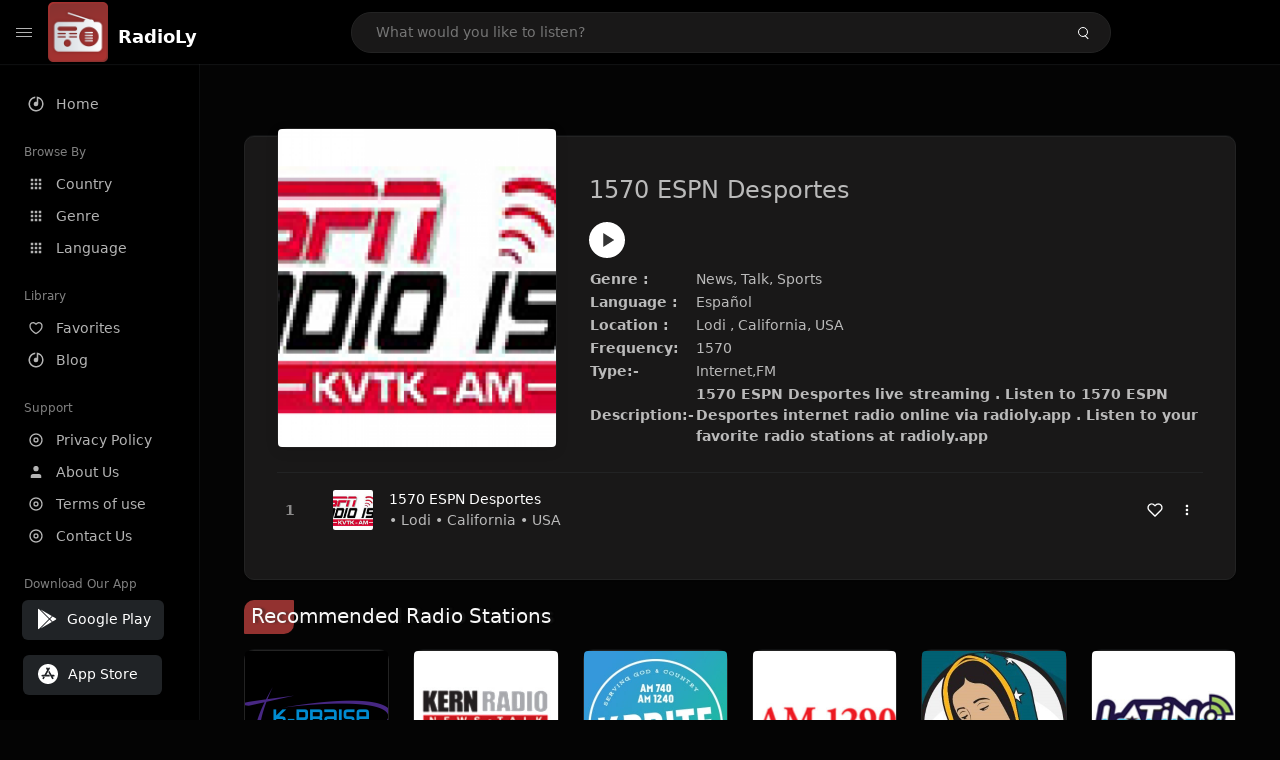

--- FILE ---
content_type: text/html; charset=UTF-8
request_url: https://radioly.app/radio/us.kcvr/
body_size: 12369
content:
<!DOCTYPE html><html lang="en"><head> <meta charset="UTF-8"> <meta name="viewport" content="width=device-width, user-scalable=no, initial-scale=1.0, maximum-scale=1.0, minimum-scale=1.0"> <meta http-equiv="X-UA-Compatible" content="ie=edge"> <title>1570 ESPN Desportes FM Listen Live Online | California, USA - RadioLy</title><meta name="description" content="Listen Online 1570 ESPN Desportes FM live from California, USA and more than 50000 worldwide online radio stations including News, Talk, Sports and many more. "> <meta name="keywords" content="Radio Station, Live Radio, Online Radio, Radio Tuner, Local Radio, AM Radio, AM FM Radio, FM Radio"><meta property="al:web:url" content="https://radioly.app/radio/us.kcvr/" /><meta property="og:site_name" content="RadioLy"><meta property="og:title" content="1570 ESPN Desportes FM Listen Live Online | California, USA - RadioLy" /><meta property="og:image" content="https://d371i8ihhgym7w.cloudfront.net/114077445.png"><meta property="og:url" content="https://radioly.app/radio/us.kcvr/" /><meta property="og:description" content="Listen Online 1570 ESPN Desportes FM live from California, USA and more than 50000 worldwide online radio stations including News, Talk, Sports and many more." /><meta name="twitter:card" content="summary" /><meta name="twitter:title" content="1570 ESPN Desportes FM Listen Live Online | California, USA - RadioLy" /><meta name="twitter:url" content="https://radioly.app/radio/us.kcvr/" /><meta property="twitter:image" content="https://d371i8ihhgym7w.cloudfront.net/114077445.png"><meta name="twitter:description" content="Listen Online 1570 ESPN Desportes FM live from California, USA and more than 50000 worldwide online radio stations including News, Talk, Sports and many more.." /><link rel="canonical" href="https://radioly.app/radio/us.kcvr/">  <link href="https://radioly.app/RadioLy.ico" rel="icon" sizes="32x32"> <link href="https://radioly.app/RadioLy.ico" rel="icon" sizes="192x192">  <link rel="apple-touch-icon" href="https://radioly.app/RadioLy.ico"> <link rel="apple-touch-icon" sizes="152x152" href="https://radioly.app/RadioLy.ico"> <link rel="apple-touch-icon" sizes="180x180" href="https://radioly.app/RadioLy.ico"> <link rel="apple-touch-icon" sizes="167x167" href="https://radioly.app/RadioLy.ico">  <link rel="preconnect" href="https://fonts.googleapis.com"> <link rel="preconnect" href="https://fonts.gstatic.com" crossorigin> <link href="https://fonts.googleapis.com/css2?family=Open+Sans:wght@300;400;500;600;700;800&display=swap" rel="stylesheet">  <link rel="stylesheet" href="https://radioly.app/css/vendors.bundle.css" type="text/css"> <link rel="stylesheet" href="https://radioly.app/css/styles.css" type="text/css">   <script>var base_url = 'https://radioly.app/';</script> <script async src="https://www.googletagmanager.com/gtag/js?id=UA-133828896-1"></script><script> window.dataLayer = window.dataLayer || []; function gtag(){dataLayer.push(arguments);} gtag('js', new Date()); gtag('config', 'UA-133828896-1');</script><script type="text/javascript" src="//monu.delivery/site/c/9/fc5c75-7d49-4288-b9fe-92275e04f36e.js" data-cfasync="false"></script></head><style>body.pb-theme-dark { background-color: #040404 !important;}</style><body class="pb-theme-dark"> <div id="pb_wrapper"> <div id="pb_progress"></div>  <header id="pb_header"><div class="pb-header-container"> <div class="pb-header-left"> <button type="button" id="pb_hamburger"> <span class="pb-icon-nav"></span> </button>  <a style="display: block;" href="https://radioly.app/" class="pb-brand pb-brand-logo pb-page-link"> <img src="https://d371i8ihhgym7w.cloudfront.net/logo.png" alt="" style="width: 60px; border-radius: 3px; margin-right: 10px; height:60px"> </a> <a href="https://radioly.app/" class="web-title pb-brand pb-page-link" style="z-index: 1; margin-top: 8px;">RadioLy</a> </div> <div class="pb-search-form mx-sm-auto"> <input type="text" id="pb-search-input" placeholder="What would you like to listen?"> <button type="button" id="pb_search_icon" class="ms-auto btn p-0"> <i class="pb-icon-search"></i> </button>  </div><nav class="navbar flex-shrink-0"><ul class="navbar-nav flex-row align-items-center"> </ul></nav></div></header>   <aside id="pb_aside"> <nav class="navbar"> <ul class="navbar-nav"> <li class="nav-item "> <a class="nav-link pb-page-link" href="/"> <svg class="nav-link__icon" xmlns="http://www.w3.org/2000/svg" width="18" height="18" viewBox="0 0 24 24" fill="currentColor" stroke-width="2" stroke-linecap="round" stroke-linejoin="round" aria-hidden="true" role="img" focusable="false"> <g> <path fill="none" d="M0 0h24v24H0z"/> <path d="M15 4.582V12a3 3 0 1 1-2-2.83V2.05c5.053.501 9 4.765 9 9.95 0 5.523-4.477 10-10 10S2 17.523 2 12c0-5.185 3.947-9.449 9-9.95v2.012A8.001 8.001 0 0 0 12 20a8 8 0 0 0 3-15.418z"/> </g> </svg> <span class="nav-link__text">Home</span> </a> </li> <li class="nav-item mt-3"> <span class="pb-aside__title">Browse By</span> </li> <li class="nav-item "> <a class="nav-link pb-page-link" href="https://radioly.app/country/"> <svg class="nav-link__icon" xmlns="http://www.w3.org/2000/svg" width="16" height="16" viewBox="0 0 24 24" fill="currentColor" stroke-width="2" stroke-linecap="round" stroke-linejoin="round" aria-hidden="true" role="img" focusable="false"> <path d="M4 8h4V4H4v4zm6 12h4v-4h-4v4zm-6 0h4v-4H4v4zm0-6h4v-4H4v4zm6 0h4v-4h-4v4zm6-10v4h4V4h-4zm-6 4h4V4h-4v4zm6 6h4v-4h-4v4zm0 6h4v-4h-4v4z" /> </svg> <span class="nav-link__text">Country</span> </a> </li> <li class="nav-item "> <a class="nav-link pb-page-link" href="https://radioly.app/genre/"> <svg class="nav-link__icon" xmlns="http://www.w3.org/2000/svg" width="16" height="16" viewBox="0 0 24 24" fill="currentColor" stroke-width="2" stroke-linecap="round" stroke-linejoin="round" aria-hidden="true" role="img" focusable="false"> <path d="M4 8h4V4H4v4zm6 12h4v-4h-4v4zm-6 0h4v-4H4v4zm0-6h4v-4H4v4zm6 0h4v-4h-4v4zm6-10v4h4V4h-4zm-6 4h4V4h-4v4zm6 6h4v-4h-4v4zm0 6h4v-4h-4v4z" /> </svg> <span class="nav-link__text">Genre</span> </a> </li> <li class="nav-item "> <a class="nav-link pb-page-link" href="https://radioly.app/language/"> <svg class="nav-link__icon" xmlns="http://www.w3.org/2000/svg" width="16" height="16" viewBox="0 0 24 24" fill="currentColor" stroke-width="2" stroke-linecap="round" stroke-linejoin="round" aria-hidden="true" role="img" focusable="false"> <path d="M4 8h4V4H4v4zm6 12h4v-4h-4v4zm-6 0h4v-4H4v4zm0-6h4v-4H4v4zm6 0h4v-4h-4v4zm6-10v4h4V4h-4zm-6 4h4V4h-4v4zm6 6h4v-4h-4v4zm0 6h4v-4h-4v4z" /> </svg> <span class="nav-link__text">Language</span> </a> </li> <li class="nav-item mt-3"> <span class="pb-aside__title">Library</span> </li> <li class="nav-item "> <a class="nav-link pb-page-link" href="https://radioly.app/favorites/"> <svg class="nav-link__icon" xmlns="http://www.w3.org/2000/svg" width="16" height="16" viewBox="0 0 24 24" fill="currentColor" stroke-width="2" stroke-linecap="round" stroke-linejoin="round" aria-hidden="true" role="img" focusable="false"> <g> <path fill="none" d="M0 0H24V24H0z"/> <path d="M16.5 3C19.538 3 22 5.5 22 9c0 7-7.5 11-10 12.5C9.5 20 2 16 2 9c0-3.5 2.5-6 5.5-6C9.36 3 11 4 12 5c1-1 2.64-2 4.5-2zm-3.566 15.604c.881-.556 1.676-1.109 2.42-1.701C18.335 14.533 20 11.943 20 9c0-2.36-1.537-4-3.5-4-1.076 0-2.24.57-3.086 1.414L12 7.828l-1.414-1.414C9.74 5.57 8.576 5 7.5 5 5.56 5 4 6.656 4 9c0 2.944 1.666 5.533 4.645 7.903.745.592 1.54 1.145 2.421 1.7.299.189.595.37.934.572.339-.202.635-.383.934-.571z"/> </g> </svg> <span class="nav-link__text">Favorites</span> </a> </li><li class="nav-item "> <a class="nav-link pb-page-link" href="https://radioly.app/blog/"><svg class="nav-link__icon" xmlns="http://www.w3.org/2000/svg" width="18" height="18" viewBox="0 0 24 24" fill="currentColor" stroke-width="2" stroke-linecap="round" stroke-linejoin="round" aria-hidden="true" role="img" focusable="false"> <g> <path fill="none" d="M0 0h24v24H0z"/> <path d="M15 4.582V12a3 3 0 1 1-2-2.83V2.05c5.053.501 9 4.765 9 9.95 0 5.523-4.477 10-10 10S2 17.523 2 12c0-5.185 3.947-9.449 9-9.95v2.012A8.001 8.001 0 0 0 12 20a8 8 0 0 0 3-15.418z"/> </g></svg> <span class="nav-link__text">Blog</span> </a></li><li class="nav-item mt-3"> <span class="pb-aside__title">Support</span></li><li class="nav-item "> <a class="nav-link pb-page-link" href="https://radioly.app/privacy-policy/"><svg class="nav-link__icon" xmlns="http://www.w3.org/2000/svg" width="16" height="16" viewBox="0 0 24 24" fill="currentColor" stroke-width="2" stroke-linecap="round" stroke-linejoin="round" aria-hidden="true" role="img" focusable="false"> <g> <path fill="none" d="M0 0h24v24H0z"></path> <path d="M12 20a8 8 0 1 0 0-16 8 8 0 0 0 0 16zm0 2C6.477 22 2 17.523 2 12S6.477 2 12 2s10 4.477 10 10-4.477 10-10 10zm0-8a2 2 0 1 0 0-4 2 2 0 0 0 0 4zm0 2a4 4 0 1 1 0-8 4 4 0 0 1 0 8z"></path> </g> </svg> <span class="nav-link__text">Privacy Policy</span> </a></li><li class="nav-item "> <a class="nav-link pb-page-link" href="https://radioly.app/about-us/"><svg class="nav-link__icon" xmlns="http://www.w3.org/2000/svg" width="16" height="16" viewBox="0 0 24 24" fill="currentColor" stroke-width="2" stroke-linecap="round" stroke-linejoin="round" aria-hidden="true" role="img" focusable="false"> <path d="M20 21v-2a4 4 0 0 0-4-4H8a4 4 0 0 0-4 4v2"></path><circle cx="12" cy="7" r="4"></circle> </svg> <span class="nav-link__text">About Us</span> </a></li><li class="nav-item "> <a class="nav-link pb-page-link" href="https://radioly.app/terms-and-condition/"><svg class="nav-link__icon" xmlns="http://www.w3.org/2000/svg" width="16" height="16" viewBox="0 0 24 24" fill="currentColor" stroke-width="2" stroke-linecap="round" stroke-linejoin="round" aria-hidden="true" role="img" focusable="false"> <g> <path fill="none" d="M0 0h24v24H0z"></path> <path d="M12 20a8 8 0 1 0 0-16 8 8 0 0 0 0 16zm0 2C6.477 22 2 17.523 2 12S6.477 2 12 2s10 4.477 10 10-4.477 10-10 10zm0-8a2 2 0 1 0 0-4 2 2 0 0 0 0 4zm0 2a4 4 0 1 1 0-8 4 4 0 0 1 0 8z"></path> </g> </svg> <span class="nav-link__text">Terms of use</span> </a></li><li class="nav-item "> <a class="nav-link pb-page-link" href="https://radioly.app/contact-us/"><svg class="nav-link__icon" xmlns="http://www.w3.org/2000/svg" width="16" height="16" viewBox="0 0 24 24" fill="currentColor" stroke-width="2" stroke-linecap="round" stroke-linejoin="round" aria-hidden="true" role="img" focusable="false"> <g> <path fill="none" d="M0 0h24v24H0z"></path> <path d="M12 20a8 8 0 1 0 0-16 8 8 0 0 0 0 16zm0 2C6.477 22 2 17.523 2 12S6.477 2 12 2s10 4.477 10 10-4.477 10-10 10zm0-8a2 2 0 1 0 0-4 2 2 0 0 0 0 4zm0 2a4 4 0 1 1 0-8 4 4 0 0 1 0 8z"></path> </g> </svg> <span class="nav-link__text">Contact Us</span> </a></li><li class="nav-item mt-3"><span class="pb-aside__title">Download Our App</span></li><li class="nav-item"> <div style="margin-left: 14px;" class="d-flex align-items-center pb-app-download"> <a href="https://play.google.com/store/apps/details?id=com.onlineradio.radiofm&hl=en&gl=us" class="btn d-flex align-items-center ms-2" target="_blank"> <svg viewBox="0 0 24 24" width="24" height="24"> <path fill="none" d="M0 0h24v24H0z"></path> <path fill="currentColor" d="M3.609 1.814L13.792 12 3.61 22.186a.996.996 0 0 1-.61-.92V2.734a1 1 0 0 1 .609-.92zm10.89 10.893l2.302 2.302-10.937 6.333 8.635-8.635zm3.199-3.198l2.807 1.626a1 1 0 0 1 0 1.73l-2.808 1.626L15.206 12l2.492-2.491zM5.864 2.658L16.802 8.99l-2.303 2.303-8.635-8.635z"></path> </svg> <span class="ms-2">Google Play</span> </a> </div><div style="margin-left: 23px;margin-top: 15px;" class="d-flex align-items-center pb-app-download"><a href="https://itunes.apple.com/in/app/radio-hub-app/id1440995773?mt=8" class="btn d-flex align-items-center" style="width: 139px;" target="_blank"> <svg viewBox="0 0 24 24" width="24" height="24"> <path fill="none" d="M0 0h24v24H0z"></path> <path fill="currentColor" d="M12 2c5.523 0 10 4.477 10 10s-4.477 10-10 10S2 17.523 2 12 6.477 2 12 2zM8.823 15.343c-.395-.477-.886-.647-1.479-.509l-.15.041-.59 1.016a.823.823 0 0 0 1.366.916l.062-.093.79-1.371zM13.21 8.66c-.488.404-.98 1.597-.29 2.787l3.04 5.266a.824.824 0 0 0 1.476-.722l-.049-.1-.802-1.392h1.19a.82.82 0 0 0 .822-.823.82.82 0 0 0-.72-.816l-.103-.006h-2.14L13.44 9.057l-.23-.396zm.278-3.044a.825.825 0 0 0-1.063.21l-.062.092-.367.633-.359-.633a.824.824 0 0 0-1.476.722l.049.1.838 1.457-2.685 4.653H6.266a.82.82 0 0 0-.822.822c0 .421.312.766.719.817l.103.006h7.48c.34-.64-.06-1.549-.81-1.638l-.121-.007h-2.553l3.528-6.11a.823.823 0 0 0-.302-1.124z"></path> </svg> <span class="ms-2">App Store</span></a><div/></li> </ul> </nav>  <footer class="pb-footer"> <p class="text-muted pb-copy">@2026 RadioLy</p> </footer> </aside> <main id="pb_main"> <div class="pb-main-container"><div id="mmt-f29d6e76-9e6a-48c1-9556-3c66002ebf7c"></div><script type="text/javascript" data-cfasync="false">$MMT = window.$MMT || {}; $MMT.cmd = $MMT.cmd || [];$MMT.cmd.push(function(){ $MMT.display.slots.push(["f29d6e76-9e6a-48c1-9556-3c66002ebf7c"]); })</script> <div class="pb-card pb-card--collection nsofts_border"> <div style="margin-top:15px" class="pb-card--collection__head"> <div class="pb-card--collection__cover nsofts_border"> <img style="height: 100%;" onerror="this.src='https://d371i8ihhgym7w.cloudfront.net/logo.png';" src="https://d371i8ihhgym7w.cloudfront.net/114077445.png" alt="1570 ESPN Desportes "> </div> <div class="pb-card--collection__content"> <h1>1570 ESPN Desportes </h1><button type="button" style="display: inline-block !important; margin-top: 10px;" class="pb-btn-play" data-play-id="51456"></button><table style="margin-top: 10px;"> <tbody> <tr> <th>Genre :</th> <td >News, Talk, Sports</td> </tr> <tr > <th >Language :</th> <td >Español</td> </tr> <tr > <th >Location :</th> <td > Lodi , California, USA</td> </tr> <tr > <th >Frequency:</th> <td >1570</td> </tr> <tr > <th >Type:-</th> <td >Internet,FM</td> </tr> <tr> <th>Description:-</th> <th> 1570 ESPN Desportes live streaming . Listen to 1570 ESPN Desportes internet radio online via radioly.app . Listen to your favorite radio stations at radioly.app </th> </tr> </tbody></table> </div> </div> <div class="pb-card--collection__body"> <ul class="pb-collection-list"> <li class="pb-collection-list__item" data-audio-id="51456" data-audio-name="1570 ESPN Desportes " data-audio-artist="News, Talk, Sports" data-audio-album="News, Talk, Sports" data-audio-url="https://ice6.securenetsystems.net/KVTK?playSessionID=4ED8E5A3-70AD-4859-8A19B94D4576EC0B" data-audio-cover="https://d371i8ihhgym7w.cloudfront.net/114077445.png"> <button type="button" class="pb-btn-play" data-play-id="51456"></button> <span class="pb-collection-list__item__number"></span> <div class="pb-collection-list__cover" data-play-id="51456"> <img onerror="this.src='https://d371i8ihhgym7w.cloudfront.net/logo.png';" src="https://d371i8ihhgym7w.cloudfront.net/114077445.png" alt=""> <div class="pb-collection-list__cover__content"> <span class="pb-collection-list__cover__title">1570 ESPN Desportes </span> <span class="pb-collection-list__cover__sub-title" > • Lodi • California • USA</span> </div> </div> <button class="pb-btn-fav d-inline-flex align-items-center" data-fav-id="51456"> <svg xmlns="http://www.w3.org/2000/svg" width="16" height="16" viewBox="0 0 24 24" fill="none" stroke="currentColor" stroke-width="2" stroke-linecap="round" stroke-linejoin="round"> <path d="M20.84 4.61a5.5 5.5 0 0 0-7.78 0L12 5.67l-1.06-1.06a5.5 5.5 0 0 0-7.78 7.78l1.06 1.06L12 21.23l7.78-7.78 1.06-1.06a5.5 5.5 0 0 0 0-7.78z" /> </svg> </button> <div class="dropdown"> <a href="javascript:void(0);" data-bs-toggle="dropdown"> <svg xmlns="http://www.w3.org/2000/svg" width="16" height="16" viewBox="0 0 24 24" fill="currentColor" stroke="currentColor" stroke-width="0" stroke-linecap="round" stroke-linejoin="round"> <circle cx="12" cy="12" r="2"></circle> <circle cx="12" cy="6" r="2"></circle> <circle cx="12" cy="18" r="2"></circle> </svg> </a> <ul class="dropdown-menu dropdown-menu-end"> <li><a class="dropdown-item pb-btn-np" href="javascript:void(0)" data-play-id="51456">Next to play</a></li> <li><a class="dropdown-item pb-btn-aq" href="javascript:void(0)" data-play-id="51456">Add to queue</a></li> <li><a class="dropdown-item" href="javascript:void(0);" data-share-id="us.kcvr/" data-bs-toggle="modal" data-bs-target="#pb_share_music">Share</a></li> <li><hr class="dropdown-divider"></li> <li><a class="dropdown-item pb-btn-p" href="javascript:void(0)" data-play-id="51456">Play</a></li> </ul> </div> </li> </ul> </div> </div> <div style="margin-top:20px" class="mb-3"> <h5 class="ns-title-bar">Recommended Radio Stations</h5> </div> <div class="swiper-section mb-4"> <div class="swiper" data-slides="6" grid-rows="2"> <div class="swiper-wrapper"> <div class="swiper-slide"> <div class="pb-card pb-card--cover nsofts_border" data-audio-id="109202" data-audio-name="K-Praise San Diego" data-audio-artist="Christian Talk" data-audio-country="US" data-audio-url="https://playerservices.streamtheworld.com/api/livestream-redirect/KPRZAMAAC.aac" data-audio-cover="https://d371i8ihhgym7w.cloudfront.net/35534895.png"> <div class="pb-card__head dropdown"> <a href="javascript:void(0);" data-bs-toggle="dropdown"> <svg xmlns="http://www.w3.org/2000/svg" width="16" height="16" viewBox="0 0 24 24" fill="currentColor" stroke="currentColor" stroke-width="0" stroke-linecap="round" stroke-linejoin="round"> <circle cx="12" cy="12" r="2"></circle> <circle cx="12" cy="6" r="2"></circle> <circle cx="12" cy="18" r="2"></circle> </svg> </a> <ul class="dropdown-menu"> <li><a class="dropdown-item pb-btn-np" href="javascript:void(0)" data-play-id="109202">Next to play</a></li> <li><a class="dropdown-item pb-btn-aq" href="javascript:void(0)" data-play-id="109202">Add to queue</a></li> <li><a class="dropdown-item pb-btn-fav" href="javascript:void(0)" data-fav-id="109202">Favorites</a></li> <li><a class="dropdown-item" href="javascript:void(0);" data-share-id="k-praise-san-diego/" data-bs-toggle="modal" data-bs-target="#pb_share_music">Share</a></li> <li><hr class="dropdown-divider"></li> <li><a class="dropdown-item pb-btn-p" href="javascript:void(0)" data-play-id="109202">Play</a></li> </ul> </div> <div class="pb-card__image" > <a class="pb-page-link" href="https://radioly.app/radio/k-praise-san-diego/"><img onerror="this.src='https://d371i8ihhgym7w.cloudfront.net/logo.png';" src="https://d371i8ihhgym7w.cloudfront.net/35534895.png" alt="K-Praise San Diego"></a> <button type="button" class="pb-btn-play" data-play-id="109202"></button> </div> <div class="pb-card__content"> <div class="pb-card__content__text"> <a href="https://radioly.app/radio/k-praise-san-diego/"class="pb-card__title pb-page-link">K-Praise San Diego</a> <a href="https://radioly.app/radio/k-praise-san-diego/" class="pb-card__sub-title pb-page-link">Christian Talk</a> </div> </div> </div> </div> <div class="swiper-slide"> <div class="pb-card pb-card--cover nsofts_border" data-audio-id="109203" data-audio-name="KERN" data-audio-artist="Conservative Talk, Business" data-audio-country="US" data-audio-url="https://fmradiohub.in/radio?url=http://34.145.38.174/agmedia28-kernamaac-ibc3?" data-audio-cover="https://d371i8ihhgym7w.cloudfront.net/118209422.jpg"> <div class="pb-card__head dropdown"> <a href="javascript:void(0);" data-bs-toggle="dropdown"> <svg xmlns="http://www.w3.org/2000/svg" width="16" height="16" viewBox="0 0 24 24" fill="currentColor" stroke="currentColor" stroke-width="0" stroke-linecap="round" stroke-linejoin="round"> <circle cx="12" cy="12" r="2"></circle> <circle cx="12" cy="6" r="2"></circle> <circle cx="12" cy="18" r="2"></circle> </svg> </a> <ul class="dropdown-menu"> <li><a class="dropdown-item pb-btn-np" href="javascript:void(0)" data-play-id="109203">Next to play</a></li> <li><a class="dropdown-item pb-btn-aq" href="javascript:void(0)" data-play-id="109203">Add to queue</a></li> <li><a class="dropdown-item pb-btn-fav" href="javascript:void(0)" data-fav-id="109203">Favorites</a></li> <li><a class="dropdown-item" href="javascript:void(0);" data-share-id="kern/" data-bs-toggle="modal" data-bs-target="#pb_share_music">Share</a></li> <li><hr class="dropdown-divider"></li> <li><a class="dropdown-item pb-btn-p" href="javascript:void(0)" data-play-id="109203">Play</a></li> </ul> </div> <div class="pb-card__image" > <a class="pb-page-link" href="https://radioly.app/radio/kern/"><img onerror="this.src='https://d371i8ihhgym7w.cloudfront.net/logo.png';" src="https://d371i8ihhgym7w.cloudfront.net/118209422.jpg" alt="KERN"></a> <button type="button" class="pb-btn-play" data-play-id="109203"></button> </div> <div class="pb-card__content"> <div class="pb-card__content__text"> <a href="https://radioly.app/radio/kern/"class="pb-card__title pb-page-link">KERN</a> <a href="https://radioly.app/radio/kern/" class="pb-card__sub-title pb-page-link">Conservative Talk, Business</a> </div> </div> </div> </div> <div class="swiper-slide"> <div class="pb-card pb-card--cover nsofts_border" data-audio-id="109204" data-audio-name="KBRITE San Diego" data-audio-artist="Christian Talk" data-audio-country="US" data-audio-url="https://16693.live.streamtheworld.com/KNSNAM_SC?DIST=TuneIn&TGT=TuneIn&maxServers=2&gdpr=0&us_privacy=1YNY&partnertok=eyJhbGciOiJIUzI1NiIsImtpZCI6InR1bmVpbiIsInR5cCI6IkpXVCJ9.eyJ0cnVzdGVkX3BhcnRuZXIiOnRydWUsImlhdCI6MTYzMzE2ODIzNSwiaXNzIjoidGlzcnYifQ.bbPIA7As4TalppzZ0DMOvQGSZ6FWX9Q8AMVL440137g" data-audio-cover="https://d371i8ihhgym7w.cloudfront.net/82390282.jpg"> <div class="pb-card__head dropdown"> <a href="javascript:void(0);" data-bs-toggle="dropdown"> <svg xmlns="http://www.w3.org/2000/svg" width="16" height="16" viewBox="0 0 24 24" fill="currentColor" stroke="currentColor" stroke-width="0" stroke-linecap="round" stroke-linejoin="round"> <circle cx="12" cy="12" r="2"></circle> <circle cx="12" cy="6" r="2"></circle> <circle cx="12" cy="18" r="2"></circle> </svg> </a> <ul class="dropdown-menu"> <li><a class="dropdown-item pb-btn-np" href="javascript:void(0)" data-play-id="109204">Next to play</a></li> <li><a class="dropdown-item pb-btn-aq" href="javascript:void(0)" data-play-id="109204">Add to queue</a></li> <li><a class="dropdown-item pb-btn-fav" href="javascript:void(0)" data-fav-id="109204">Favorites</a></li> <li><a class="dropdown-item" href="javascript:void(0);" data-share-id="kbrite-san-diego/" data-bs-toggle="modal" data-bs-target="#pb_share_music">Share</a></li> <li><hr class="dropdown-divider"></li> <li><a class="dropdown-item pb-btn-p" href="javascript:void(0)" data-play-id="109204">Play</a></li> </ul> </div> <div class="pb-card__image" > <a class="pb-page-link" href="https://radioly.app/radio/kbrite-san-diego/"><img onerror="this.src='https://d371i8ihhgym7w.cloudfront.net/logo.png';" src="https://d371i8ihhgym7w.cloudfront.net/82390282.jpg" alt="KBRITE San Diego"></a> <button type="button" class="pb-btn-play" data-play-id="109204"></button> </div> <div class="pb-card__content"> <div class="pb-card__content__text"> <a href="https://radioly.app/radio/kbrite-san-diego/"class="pb-card__title pb-page-link">KBRITE San Diego</a> <a href="https://radioly.app/radio/kbrite-san-diego/" class="pb-card__sub-title pb-page-link">Christian Talk</a> </div> </div> </div> </div> <div class="swiper-slide"> <div class="pb-card pb-card--cover nsofts_border" data-audio-id="109205" data-audio-name="KZSB" data-audio-artist="Local News" data-audio-country="US" data-audio-url="https://ice7.securenetsystems.net/KZSB" data-audio-cover="https://d371i8ihhgym7w.cloudfront.net/75878611.jpg"> <div class="pb-card__head dropdown"> <a href="javascript:void(0);" data-bs-toggle="dropdown"> <svg xmlns="http://www.w3.org/2000/svg" width="16" height="16" viewBox="0 0 24 24" fill="currentColor" stroke="currentColor" stroke-width="0" stroke-linecap="round" stroke-linejoin="round"> <circle cx="12" cy="12" r="2"></circle> <circle cx="12" cy="6" r="2"></circle> <circle cx="12" cy="18" r="2"></circle> </svg> </a> <ul class="dropdown-menu"> <li><a class="dropdown-item pb-btn-np" href="javascript:void(0)" data-play-id="109205">Next to play</a></li> <li><a class="dropdown-item pb-btn-aq" href="javascript:void(0)" data-play-id="109205">Add to queue</a></li> <li><a class="dropdown-item pb-btn-fav" href="javascript:void(0)" data-fav-id="109205">Favorites</a></li> <li><a class="dropdown-item" href="javascript:void(0);" data-share-id="kzsb/" data-bs-toggle="modal" data-bs-target="#pb_share_music">Share</a></li> <li><hr class="dropdown-divider"></li> <li><a class="dropdown-item pb-btn-p" href="javascript:void(0)" data-play-id="109205">Play</a></li> </ul> </div> <div class="pb-card__image" > <a class="pb-page-link" href="https://radioly.app/radio/kzsb/"><img onerror="this.src='https://d371i8ihhgym7w.cloudfront.net/logo.png';" src="https://d371i8ihhgym7w.cloudfront.net/75878611.jpg" alt="KZSB"></a> <button type="button" class="pb-btn-play" data-play-id="109205"></button> </div> <div class="pb-card__content"> <div class="pb-card__content__text"> <a href="https://radioly.app/radio/kzsb/"class="pb-card__title pb-page-link">KZSB</a> <a href="https://radioly.app/radio/kzsb/" class="pb-card__sub-title pb-page-link">Local News</a> </div> </div> </div> </div> <div class="swiper-slide"> <div class="pb-card pb-card--cover nsofts_border" data-audio-id="109206" data-audio-name="Guadalupe Radio" data-audio-artist="Catholic Talk" data-audio-country="US" data-audio-url="https://www.guadaluperadio.net:8010/tunein?DIST=TuneIn&TGT=TuneIn&maxServers=2&gdpr=0&us_privacy=1YNY&partnertok=eyJhbGciOiJIUzI1NiIsImtpZCI6InR1bmVpbiIsInR5cCI6IkpXVCJ9.eyJ0cnVzdGVkX3BhcnRuZXIiOnRydWUsImlhdCI6MTYzMzE2ODQwOSwiaXNzIjoidGlzcnYifQ.wShob1mHwIHch9pywuLQNilzw8A_gS5bgn7_UuZlae4" data-audio-cover="https://d371i8ihhgym7w.cloudfront.net/108868553.jpg"> <div class="pb-card__head dropdown"> <a href="javascript:void(0);" data-bs-toggle="dropdown"> <svg xmlns="http://www.w3.org/2000/svg" width="16" height="16" viewBox="0 0 24 24" fill="currentColor" stroke="currentColor" stroke-width="0" stroke-linecap="round" stroke-linejoin="round"> <circle cx="12" cy="12" r="2"></circle> <circle cx="12" cy="6" r="2"></circle> <circle cx="12" cy="18" r="2"></circle> </svg> </a> <ul class="dropdown-menu"> <li><a class="dropdown-item pb-btn-np" href="javascript:void(0)" data-play-id="109206">Next to play</a></li> <li><a class="dropdown-item pb-btn-aq" href="javascript:void(0)" data-play-id="109206">Add to queue</a></li> <li><a class="dropdown-item pb-btn-fav" href="javascript:void(0)" data-fav-id="109206">Favorites</a></li> <li><a class="dropdown-item" href="javascript:void(0);" data-share-id="guadalupe-radio/" data-bs-toggle="modal" data-bs-target="#pb_share_music">Share</a></li> <li><hr class="dropdown-divider"></li> <li><a class="dropdown-item pb-btn-p" href="javascript:void(0)" data-play-id="109206">Play</a></li> </ul> </div> <div class="pb-card__image" > <a class="pb-page-link" href="https://radioly.app/radio/guadalupe-radio/"><img onerror="this.src='https://d371i8ihhgym7w.cloudfront.net/logo.png';" src="https://d371i8ihhgym7w.cloudfront.net/108868553.jpg" alt="Guadalupe Radio"></a> <button type="button" class="pb-btn-play" data-play-id="109206"></button> </div> <div class="pb-card__content"> <div class="pb-card__content__text"> <a href="https://radioly.app/radio/guadalupe-radio/"class="pb-card__title pb-page-link">Guadalupe Radio</a> <a href="https://radioly.app/radio/guadalupe-radio/" class="pb-card__sub-title pb-page-link">Catholic Talk</a> </div> </div> </div> </div> <div class="swiper-slide"> <div class="pb-card pb-card--cover nsofts_border" data-audio-id="109207" data-audio-name="Latino 95.5" data-audio-artist="Classical Music" data-audio-country="US" data-audio-url="https://fmradiohub.in/radio?url=http://16603.live.streamtheworld.com/KSXYHD2_SC" data-audio-cover="https://d371i8ihhgym7w.cloudfront.net/30720056.jpg"> <div class="pb-card__head dropdown"> <a href="javascript:void(0);" data-bs-toggle="dropdown"> <svg xmlns="http://www.w3.org/2000/svg" width="16" height="16" viewBox="0 0 24 24" fill="currentColor" stroke="currentColor" stroke-width="0" stroke-linecap="round" stroke-linejoin="round"> <circle cx="12" cy="12" r="2"></circle> <circle cx="12" cy="6" r="2"></circle> <circle cx="12" cy="18" r="2"></circle> </svg> </a> <ul class="dropdown-menu"> <li><a class="dropdown-item pb-btn-np" href="javascript:void(0)" data-play-id="109207">Next to play</a></li> <li><a class="dropdown-item pb-btn-aq" href="javascript:void(0)" data-play-id="109207">Add to queue</a></li> <li><a class="dropdown-item pb-btn-fav" href="javascript:void(0)" data-fav-id="109207">Favorites</a></li> <li><a class="dropdown-item" href="javascript:void(0);" data-share-id="latino-95-5/" data-bs-toggle="modal" data-bs-target="#pb_share_music">Share</a></li> <li><hr class="dropdown-divider"></li> <li><a class="dropdown-item pb-btn-p" href="javascript:void(0)" data-play-id="109207">Play</a></li> </ul> </div> <div class="pb-card__image" > <a class="pb-page-link" href="https://radioly.app/radio/latino-95-5/"><img onerror="this.src='https://d371i8ihhgym7w.cloudfront.net/logo.png';" src="https://d371i8ihhgym7w.cloudfront.net/30720056.jpg" alt="Latino 95.5"></a> <button type="button" class="pb-btn-play" data-play-id="109207"></button> </div> <div class="pb-card__content"> <div class="pb-card__content__text"> <a href="https://radioly.app/radio/latino-95-5/"class="pb-card__title pb-page-link">Latino 95.5</a> <a href="https://radioly.app/radio/latino-95-5/" class="pb-card__sub-title pb-page-link">Classical Music</a> </div> </div> </div> </div> <div class="swiper-slide"> <div class="pb-card pb-card--cover nsofts_border" data-audio-id="109208" data-audio-name="Jose 97.5 FM y 107.1 FM" data-audio-artist="Classic Mexican" data-audio-country="US" data-audio-url="https://playerservices.streamtheworld.com/api/livestream-redirect/KLYYFMAAC_SC" data-audio-cover="https://d371i8ihhgym7w.cloudfront.net/63977798.jpg"> <div class="pb-card__head dropdown"> <a href="javascript:void(0);" data-bs-toggle="dropdown"> <svg xmlns="http://www.w3.org/2000/svg" width="16" height="16" viewBox="0 0 24 24" fill="currentColor" stroke="currentColor" stroke-width="0" stroke-linecap="round" stroke-linejoin="round"> <circle cx="12" cy="12" r="2"></circle> <circle cx="12" cy="6" r="2"></circle> <circle cx="12" cy="18" r="2"></circle> </svg> </a> <ul class="dropdown-menu"> <li><a class="dropdown-item pb-btn-np" href="javascript:void(0)" data-play-id="109208">Next to play</a></li> <li><a class="dropdown-item pb-btn-aq" href="javascript:void(0)" data-play-id="109208">Add to queue</a></li> <li><a class="dropdown-item pb-btn-fav" href="javascript:void(0)" data-fav-id="109208">Favorites</a></li> <li><a class="dropdown-item" href="javascript:void(0);" data-share-id="jose-97-5-fm-y-107-1-fm/" data-bs-toggle="modal" data-bs-target="#pb_share_music">Share</a></li> <li><hr class="dropdown-divider"></li> <li><a class="dropdown-item pb-btn-p" href="javascript:void(0)" data-play-id="109208">Play</a></li> </ul> </div> <div class="pb-card__image" > <a class="pb-page-link" href="https://radioly.app/radio/jose-97-5-fm-y-107-1-fm/"><img onerror="this.src='https://d371i8ihhgym7w.cloudfront.net/logo.png';" src="https://d371i8ihhgym7w.cloudfront.net/63977798.jpg" alt="Jose 97.5 FM y 107.1 FM"></a> <button type="button" class="pb-btn-play" data-play-id="109208"></button> </div> <div class="pb-card__content"> <div class="pb-card__content__text"> <a href="https://radioly.app/radio/jose-97-5-fm-y-107-1-fm/"class="pb-card__title pb-page-link">Jose 97.5 FM y 107.1 FM</a> <a href="https://radioly.app/radio/jose-97-5-fm-y-107-1-fm/" class="pb-card__sub-title pb-page-link">Classic Mexican</a> </div> </div> </div> </div> <div class="swiper-slide"> <div class="pb-card pb-card--cover nsofts_border" data-audio-id="109209" data-audio-name="97.7 The River" data-audio-artist="Classic Rock" data-audio-country="US" data-audio-url="https://asmg.streamguys1.com/KVRV" data-audio-cover="https://d371i8ihhgym7w.cloudfront.net/81729717.jpg"> <div class="pb-card__head dropdown"> <a href="javascript:void(0);" data-bs-toggle="dropdown"> <svg xmlns="http://www.w3.org/2000/svg" width="16" height="16" viewBox="0 0 24 24" fill="currentColor" stroke="currentColor" stroke-width="0" stroke-linecap="round" stroke-linejoin="round"> <circle cx="12" cy="12" r="2"></circle> <circle cx="12" cy="6" r="2"></circle> <circle cx="12" cy="18" r="2"></circle> </svg> </a> <ul class="dropdown-menu"> <li><a class="dropdown-item pb-btn-np" href="javascript:void(0)" data-play-id="109209">Next to play</a></li> <li><a class="dropdown-item pb-btn-aq" href="javascript:void(0)" data-play-id="109209">Add to queue</a></li> <li><a class="dropdown-item pb-btn-fav" href="javascript:void(0)" data-fav-id="109209">Favorites</a></li> <li><a class="dropdown-item" href="javascript:void(0);" data-share-id="97-7-the-river/" data-bs-toggle="modal" data-bs-target="#pb_share_music">Share</a></li> <li><hr class="dropdown-divider"></li> <li><a class="dropdown-item pb-btn-p" href="javascript:void(0)" data-play-id="109209">Play</a></li> </ul> </div> <div class="pb-card__image" > <a class="pb-page-link" href="https://radioly.app/radio/97-7-the-river/"><img onerror="this.src='https://d371i8ihhgym7w.cloudfront.net/logo.png';" src="https://d371i8ihhgym7w.cloudfront.net/81729717.jpg" alt="97.7 The River"></a> <button type="button" class="pb-btn-play" data-play-id="109209"></button> </div> <div class="pb-card__content"> <div class="pb-card__content__text"> <a href="https://radioly.app/radio/97-7-the-river/"class="pb-card__title pb-page-link">97.7 The River</a> <a href="https://radioly.app/radio/97-7-the-river/" class="pb-card__sub-title pb-page-link">Classic Rock</a> </div> </div> </div> </div> <div class="swiper-slide"> <div class="pb-card pb-card--cover nsofts_border" data-audio-id="109210" data-audio-name="100.9FM The 101" data-audio-artist="Alternative Rock" data-audio-country="US" data-audio-url="https://playerservices.streamtheworld.com/api/livestream-redirect/KSXYFM.mp3?dist=onlineradiobox" data-audio-cover="https://d371i8ihhgym7w.cloudfront.net/92812459.jpg"> <div class="pb-card__head dropdown"> <a href="javascript:void(0);" data-bs-toggle="dropdown"> <svg xmlns="http://www.w3.org/2000/svg" width="16" height="16" viewBox="0 0 24 24" fill="currentColor" stroke="currentColor" stroke-width="0" stroke-linecap="round" stroke-linejoin="round"> <circle cx="12" cy="12" r="2"></circle> <circle cx="12" cy="6" r="2"></circle> <circle cx="12" cy="18" r="2"></circle> </svg> </a> <ul class="dropdown-menu"> <li><a class="dropdown-item pb-btn-np" href="javascript:void(0)" data-play-id="109210">Next to play</a></li> <li><a class="dropdown-item pb-btn-aq" href="javascript:void(0)" data-play-id="109210">Add to queue</a></li> <li><a class="dropdown-item pb-btn-fav" href="javascript:void(0)" data-fav-id="109210">Favorites</a></li> <li><a class="dropdown-item" href="javascript:void(0);" data-share-id="100-9fm-the-101/" data-bs-toggle="modal" data-bs-target="#pb_share_music">Share</a></li> <li><hr class="dropdown-divider"></li> <li><a class="dropdown-item pb-btn-p" href="javascript:void(0)" data-play-id="109210">Play</a></li> </ul> </div> <div class="pb-card__image" > <a class="pb-page-link" href="https://radioly.app/radio/100-9fm-the-101/"><img onerror="this.src='https://d371i8ihhgym7w.cloudfront.net/logo.png';" src="https://d371i8ihhgym7w.cloudfront.net/92812459.jpg" alt="100.9FM The 101"></a> <button type="button" class="pb-btn-play" data-play-id="109210"></button> </div> <div class="pb-card__content"> <div class="pb-card__content__text"> <a href="https://radioly.app/radio/100-9fm-the-101/"class="pb-card__title pb-page-link">100.9FM The 101</a> <a href="https://radioly.app/radio/100-9fm-the-101/" class="pb-card__sub-title pb-page-link">Alternative Rock</a> </div> </div> </div> </div> <div class="swiper-slide"> <div class="pb-card pb-card--cover nsofts_border" data-audio-id="109211" data-audio-name="Hot 101-7" data-audio-artist="Top 40 & Pop Music" data-audio-country="US" data-audio-url="https://prod-34-145-38-174.wostreaming.net/sonoma-khthfmmp3-ibc3" data-audio-cover="https://d371i8ihhgym7w.cloudfront.net/118432243.jpg"> <div class="pb-card__head dropdown"> <a href="javascript:void(0);" data-bs-toggle="dropdown"> <svg xmlns="http://www.w3.org/2000/svg" width="16" height="16" viewBox="0 0 24 24" fill="currentColor" stroke="currentColor" stroke-width="0" stroke-linecap="round" stroke-linejoin="round"> <circle cx="12" cy="12" r="2"></circle> <circle cx="12" cy="6" r="2"></circle> <circle cx="12" cy="18" r="2"></circle> </svg> </a> <ul class="dropdown-menu"> <li><a class="dropdown-item pb-btn-np" href="javascript:void(0)" data-play-id="109211">Next to play</a></li> <li><a class="dropdown-item pb-btn-aq" href="javascript:void(0)" data-play-id="109211">Add to queue</a></li> <li><a class="dropdown-item pb-btn-fav" href="javascript:void(0)" data-fav-id="109211">Favorites</a></li> <li><a class="dropdown-item" href="javascript:void(0);" data-share-id="hot-101-7/" data-bs-toggle="modal" data-bs-target="#pb_share_music">Share</a></li> <li><hr class="dropdown-divider"></li> <li><a class="dropdown-item pb-btn-p" href="javascript:void(0)" data-play-id="109211">Play</a></li> </ul> </div> <div class="pb-card__image" > <a class="pb-page-link" href="https://radioly.app/radio/hot-101-7/"><img onerror="this.src='https://d371i8ihhgym7w.cloudfront.net/logo.png';" src="https://d371i8ihhgym7w.cloudfront.net/118432243.jpg" alt="Hot 101-7"></a> <button type="button" class="pb-btn-play" data-play-id="109211"></button> </div> <div class="pb-card__content"> <div class="pb-card__content__text"> <a href="https://radioly.app/radio/hot-101-7/"class="pb-card__title pb-page-link">Hot 101-7</a> <a href="https://radioly.app/radio/hot-101-7/" class="pb-card__sub-title pb-page-link">Top 40 & Pop Music</a> </div> </div> </div> </div> <div class="swiper-slide"> <div class="pb-card pb-card--cover nsofts_border" data-audio-id="109212" data-audio-name="KRCB 104.9" data-audio-artist="Americana and Alt. Country Local News" data-audio-country="US" data-audio-url="https://fmradiohub.in/radio?url=http://amber.streamguys.com:5540/live-mp3" data-audio-cover="https://d371i8ihhgym7w.cloudfront.net/61878591.jpg"> <div class="pb-card__head dropdown"> <a href="javascript:void(0);" data-bs-toggle="dropdown"> <svg xmlns="http://www.w3.org/2000/svg" width="16" height="16" viewBox="0 0 24 24" fill="currentColor" stroke="currentColor" stroke-width="0" stroke-linecap="round" stroke-linejoin="round"> <circle cx="12" cy="12" r="2"></circle> <circle cx="12" cy="6" r="2"></circle> <circle cx="12" cy="18" r="2"></circle> </svg> </a> <ul class="dropdown-menu"> <li><a class="dropdown-item pb-btn-np" href="javascript:void(0)" data-play-id="109212">Next to play</a></li> <li><a class="dropdown-item pb-btn-aq" href="javascript:void(0)" data-play-id="109212">Add to queue</a></li> <li><a class="dropdown-item pb-btn-fav" href="javascript:void(0)" data-fav-id="109212">Favorites</a></li> <li><a class="dropdown-item" href="javascript:void(0);" data-share-id="krcb-104-9/" data-bs-toggle="modal" data-bs-target="#pb_share_music">Share</a></li> <li><hr class="dropdown-divider"></li> <li><a class="dropdown-item pb-btn-p" href="javascript:void(0)" data-play-id="109212">Play</a></li> </ul> </div> <div class="pb-card__image" > <a class="pb-page-link" href="https://radioly.app/radio/krcb-104-9/"><img onerror="this.src='https://d371i8ihhgym7w.cloudfront.net/logo.png';" src="https://d371i8ihhgym7w.cloudfront.net/61878591.jpg" alt="KRCB 104.9"></a> <button type="button" class="pb-btn-play" data-play-id="109212"></button> </div> <div class="pb-card__content"> <div class="pb-card__content__text"> <a href="https://radioly.app/radio/krcb-104-9/"class="pb-card__title pb-page-link">KRCB 104.9</a> <a href="https://radioly.app/radio/krcb-104-9/" class="pb-card__sub-title pb-page-link">Americana and Alt. Country Local News</a> </div> </div> </div> </div> <div class="swiper-slide"> <div class="pb-card pb-card--cover nsofts_border" data-audio-id="109213" data-audio-name="Radio Korea" data-audio-artist="Korean Talk, Korean Music" data-audio-country="US" data-audio-url="https://fmradiohub.in/radio?url=http://38.106.56.112:8000/radiokorea.aac?" data-audio-cover="https://d371i8ihhgym7w.cloudfront.net/17296212.jpg"> <div class="pb-card__head dropdown"> <a href="javascript:void(0);" data-bs-toggle="dropdown"> <svg xmlns="http://www.w3.org/2000/svg" width="16" height="16" viewBox="0 0 24 24" fill="currentColor" stroke="currentColor" stroke-width="0" stroke-linecap="round" stroke-linejoin="round"> <circle cx="12" cy="12" r="2"></circle> <circle cx="12" cy="6" r="2"></circle> <circle cx="12" cy="18" r="2"></circle> </svg> </a> <ul class="dropdown-menu"> <li><a class="dropdown-item pb-btn-np" href="javascript:void(0)" data-play-id="109213">Next to play</a></li> <li><a class="dropdown-item pb-btn-aq" href="javascript:void(0)" data-play-id="109213">Add to queue</a></li> <li><a class="dropdown-item pb-btn-fav" href="javascript:void(0)" data-fav-id="109213">Favorites</a></li> <li><a class="dropdown-item" href="javascript:void(0);" data-share-id="radio-korea/" data-bs-toggle="modal" data-bs-target="#pb_share_music">Share</a></li> <li><hr class="dropdown-divider"></li> <li><a class="dropdown-item pb-btn-p" href="javascript:void(0)" data-play-id="109213">Play</a></li> </ul> </div> <div class="pb-card__image" > <a class="pb-page-link" href="https://radioly.app/radio/radio-korea/"><img onerror="this.src='https://d371i8ihhgym7w.cloudfront.net/logo.png';" src="https://d371i8ihhgym7w.cloudfront.net/17296212.jpg" alt="Radio Korea"></a> <button type="button" class="pb-btn-play" data-play-id="109213"></button> </div> <div class="pb-card__content"> <div class="pb-card__content__text"> <a href="https://radioly.app/radio/radio-korea/"class="pb-card__title pb-page-link">Radio Korea</a> <a href="https://radioly.app/radio/radio-korea/" class="pb-card__sub-title pb-page-link">Korean Talk, Korean Music</a> </div> </div> </div> </div> <div class="swiper-slide"> <div class="pb-card pb-card--cover nsofts_border" data-audio-id="109214" data-audio-name="K-Hits 107.9" data-audio-artist="Classic Hits" data-audio-country="US" data-audio-url="https://live.wostreaming.net/direct/sonoma-kdhtfmaac64-ibc3" data-audio-cover="https://d371i8ihhgym7w.cloudfront.net/94654334.jpg"> <div class="pb-card__head dropdown"> <a href="javascript:void(0);" data-bs-toggle="dropdown"> <svg xmlns="http://www.w3.org/2000/svg" width="16" height="16" viewBox="0 0 24 24" fill="currentColor" stroke="currentColor" stroke-width="0" stroke-linecap="round" stroke-linejoin="round"> <circle cx="12" cy="12" r="2"></circle> <circle cx="12" cy="6" r="2"></circle> <circle cx="12" cy="18" r="2"></circle> </svg> </a> <ul class="dropdown-menu"> <li><a class="dropdown-item pb-btn-np" href="javascript:void(0)" data-play-id="109214">Next to play</a></li> <li><a class="dropdown-item pb-btn-aq" href="javascript:void(0)" data-play-id="109214">Add to queue</a></li> <li><a class="dropdown-item pb-btn-fav" href="javascript:void(0)" data-fav-id="109214">Favorites</a></li> <li><a class="dropdown-item" href="javascript:void(0);" data-share-id="k-hits-107-9/" data-bs-toggle="modal" data-bs-target="#pb_share_music">Share</a></li> <li><hr class="dropdown-divider"></li> <li><a class="dropdown-item pb-btn-p" href="javascript:void(0)" data-play-id="109214">Play</a></li> </ul> </div> <div class="pb-card__image" > <a class="pb-page-link" href="https://radioly.app/radio/k-hits-107-9/"><img onerror="this.src='https://d371i8ihhgym7w.cloudfront.net/logo.png';" src="https://d371i8ihhgym7w.cloudfront.net/94654334.jpg" alt="K-Hits 107.9"></a> <button type="button" class="pb-btn-play" data-play-id="109214"></button> </div> <div class="pb-card__content"> <div class="pb-card__content__text"> <a href="https://radioly.app/radio/k-hits-107-9/"class="pb-card__title pb-page-link">K-Hits 107.9</a> <a href="https://radioly.app/radio/k-hits-107-9/" class="pb-card__sub-title pb-page-link">Classic Hits</a> </div> </div> </div> </div> <div class="swiper-slide"> <div class="pb-card pb-card--cover nsofts_border" data-audio-id="109215" data-audio-name="KQBM" data-audio-artist="variety" data-audio-country="US" data-audio-url="https://fmradiohub.in/radio?url=http://46.105.126.68:6332/;listen.mp3?DIST=TuneIn&TGT=TuneIn&maxServers=2&partnertok=eyJhbGciOiJIUzI1NiIsImtpZCI6InR1bmVpbiIsInR5cCI6IkpXVCJ9.eyJ0cnVzdGVkX3BhcnRuZXIiOnRydWUsImlhdCI6MTYzMzE2OTU3MSwiaXNzIjoidGlzcnYifQ.9XHOBf8H3guY4Ud6Hbnlr_Xz7lrpCTmvtGUQZN8HwSg" data-audio-cover="https://d371i8ihhgym7w.cloudfront.net/4058815.jpg"> <div class="pb-card__head dropdown"> <a href="javascript:void(0);" data-bs-toggle="dropdown"> <svg xmlns="http://www.w3.org/2000/svg" width="16" height="16" viewBox="0 0 24 24" fill="currentColor" stroke="currentColor" stroke-width="0" stroke-linecap="round" stroke-linejoin="round"> <circle cx="12" cy="12" r="2"></circle> <circle cx="12" cy="6" r="2"></circle> <circle cx="12" cy="18" r="2"></circle> </svg> </a> <ul class="dropdown-menu"> <li><a class="dropdown-item pb-btn-np" href="javascript:void(0)" data-play-id="109215">Next to play</a></li> <li><a class="dropdown-item pb-btn-aq" href="javascript:void(0)" data-play-id="109215">Add to queue</a></li> <li><a class="dropdown-item pb-btn-fav" href="javascript:void(0)" data-fav-id="109215">Favorites</a></li> <li><a class="dropdown-item" href="javascript:void(0);" data-share-id="kqbm/" data-bs-toggle="modal" data-bs-target="#pb_share_music">Share</a></li> <li><hr class="dropdown-divider"></li> <li><a class="dropdown-item pb-btn-p" href="javascript:void(0)" data-play-id="109215">Play</a></li> </ul> </div> <div class="pb-card__image" > <a class="pb-page-link" href="https://radioly.app/radio/kqbm/"><img onerror="this.src='https://d371i8ihhgym7w.cloudfront.net/logo.png';" src="https://d371i8ihhgym7w.cloudfront.net/4058815.jpg" alt="KQBM"></a> <button type="button" class="pb-btn-play" data-play-id="109215"></button> </div> <div class="pb-card__content"> <div class="pb-card__content__text"> <a href="https://radioly.app/radio/kqbm/"class="pb-card__title pb-page-link">KQBM</a> <a href="https://radioly.app/radio/kqbm/" class="pb-card__sub-title pb-page-link">variety</a> </div> </div> </div> </div> <div class="swiper-slide"> <div class="pb-card pb-card--cover nsofts_border" data-audio-id="109216" data-audio-name="KNBR 680" data-audio-artist="News, Talk, Sports" data-audio-country="US" data-audio-url="https://playerservices.streamtheworld.com/api/livestream-redirect/KNBRAMAAC_SC" data-audio-cover="https://d371i8ihhgym7w.cloudfront.net/79453648.jpg"> <div class="pb-card__head dropdown"> <a href="javascript:void(0);" data-bs-toggle="dropdown"> <svg xmlns="http://www.w3.org/2000/svg" width="16" height="16" viewBox="0 0 24 24" fill="currentColor" stroke="currentColor" stroke-width="0" stroke-linecap="round" stroke-linejoin="round"> <circle cx="12" cy="12" r="2"></circle> <circle cx="12" cy="6" r="2"></circle> <circle cx="12" cy="18" r="2"></circle> </svg> </a> <ul class="dropdown-menu"> <li><a class="dropdown-item pb-btn-np" href="javascript:void(0)" data-play-id="109216">Next to play</a></li> <li><a class="dropdown-item pb-btn-aq" href="javascript:void(0)" data-play-id="109216">Add to queue</a></li> <li><a class="dropdown-item pb-btn-fav" href="javascript:void(0)" data-fav-id="109216">Favorites</a></li> <li><a class="dropdown-item" href="javascript:void(0);" data-share-id="knbr-680/" data-bs-toggle="modal" data-bs-target="#pb_share_music">Share</a></li> <li><hr class="dropdown-divider"></li> <li><a class="dropdown-item pb-btn-p" href="javascript:void(0)" data-play-id="109216">Play</a></li> </ul> </div> <div class="pb-card__image" > <a class="pb-page-link" href="https://radioly.app/radio/knbr-680/"><img onerror="this.src='https://d371i8ihhgym7w.cloudfront.net/logo.png';" src="https://d371i8ihhgym7w.cloudfront.net/79453648.jpg" alt="KNBR 680"></a> <button type="button" class="pb-btn-play" data-play-id="109216"></button> </div> <div class="pb-card__content"> <div class="pb-card__content__text"> <a href="https://radioly.app/radio/knbr-680/"class="pb-card__title pb-page-link">KNBR 680</a> <a href="https://radioly.app/radio/knbr-680/" class="pb-card__sub-title pb-page-link">News, Talk, Sports</a> </div> </div> </div> </div> <div class="swiper-slide"> <div class="pb-card pb-card--cover nsofts_border" data-audio-id="109217" data-audio-name="KCSS" data-audio-artist="Variety College Radio" data-audio-country="US" data-audio-url="https://fmradiohub.in/radio?url=http://kcss.streamguys1.com/live?DIST=TuneIn&TGT=TuneIn&maxServers=2&partnertok=eyJhbGciOiJIUzI1NiIsImtpZCI6InR1bmVpbiIsInR5cCI6IkpXVCJ9.eyJ0cnVzdGVkX3BhcnRuZXIiOnRydWUsImlhdCI6MTYzMzE2OTgyNSwiaXNzIjoidGlzcnYifQ.VGAJ_v2duNy8Zwgp7MruekUve8zHOisk8oaSAoPKoIg" data-audio-cover="https://d371i8ihhgym7w.cloudfront.net/50808067.jpg"> <div class="pb-card__head dropdown"> <a href="javascript:void(0);" data-bs-toggle="dropdown"> <svg xmlns="http://www.w3.org/2000/svg" width="16" height="16" viewBox="0 0 24 24" fill="currentColor" stroke="currentColor" stroke-width="0" stroke-linecap="round" stroke-linejoin="round"> <circle cx="12" cy="12" r="2"></circle> <circle cx="12" cy="6" r="2"></circle> <circle cx="12" cy="18" r="2"></circle> </svg> </a> <ul class="dropdown-menu"> <li><a class="dropdown-item pb-btn-np" href="javascript:void(0)" data-play-id="109217">Next to play</a></li> <li><a class="dropdown-item pb-btn-aq" href="javascript:void(0)" data-play-id="109217">Add to queue</a></li> <li><a class="dropdown-item pb-btn-fav" href="javascript:void(0)" data-fav-id="109217">Favorites</a></li> <li><a class="dropdown-item" href="javascript:void(0);" data-share-id="kcss/" data-bs-toggle="modal" data-bs-target="#pb_share_music">Share</a></li> <li><hr class="dropdown-divider"></li> <li><a class="dropdown-item pb-btn-p" href="javascript:void(0)" data-play-id="109217">Play</a></li> </ul> </div> <div class="pb-card__image" > <a class="pb-page-link" href="https://radioly.app/radio/kcss/"><img onerror="this.src='https://d371i8ihhgym7w.cloudfront.net/logo.png';" src="https://d371i8ihhgym7w.cloudfront.net/50808067.jpg" alt="KCSS"></a> <button type="button" class="pb-btn-play" data-play-id="109217"></button> </div> <div class="pb-card__content"> <div class="pb-card__content__text"> <a href="https://radioly.app/radio/kcss/"class="pb-card__title pb-page-link">KCSS</a> <a href="https://radioly.app/radio/kcss/" class="pb-card__sub-title pb-page-link">Variety College Radio</a> </div> </div> </div> </div> <div class="swiper-slide"> <div class="pb-card pb-card--cover nsofts_border" data-audio-id="109218" data-audio-name="KFIA 710 AM and 105.7 FM The Word" data-audio-artist="Christian, Talk" data-audio-country="US" data-audio-url="https://playerservices.streamtheworld.com/api/livestream-redirect/KFIAAMAAC_SC" data-audio-cover="https://d371i8ihhgym7w.cloudfront.net/67563368.jpg"> <div class="pb-card__head dropdown"> <a href="javascript:void(0);" data-bs-toggle="dropdown"> <svg xmlns="http://www.w3.org/2000/svg" width="16" height="16" viewBox="0 0 24 24" fill="currentColor" stroke="currentColor" stroke-width="0" stroke-linecap="round" stroke-linejoin="round"> <circle cx="12" cy="12" r="2"></circle> <circle cx="12" cy="6" r="2"></circle> <circle cx="12" cy="18" r="2"></circle> </svg> </a> <ul class="dropdown-menu"> <li><a class="dropdown-item pb-btn-np" href="javascript:void(0)" data-play-id="109218">Next to play</a></li> <li><a class="dropdown-item pb-btn-aq" href="javascript:void(0)" data-play-id="109218">Add to queue</a></li> <li><a class="dropdown-item pb-btn-fav" href="javascript:void(0)" data-fav-id="109218">Favorites</a></li> <li><a class="dropdown-item" href="javascript:void(0);" data-share-id="710am-105-7fm-the-word/" data-bs-toggle="modal" data-bs-target="#pb_share_music">Share</a></li> <li><hr class="dropdown-divider"></li> <li><a class="dropdown-item pb-btn-p" href="javascript:void(0)" data-play-id="109218">Play</a></li> </ul> </div> <div class="pb-card__image" > <a class="pb-page-link" href="https://radioly.app/radio/710am-105-7fm-the-word/"><img onerror="this.src='https://d371i8ihhgym7w.cloudfront.net/logo.png';" src="https://d371i8ihhgym7w.cloudfront.net/67563368.jpg" alt="KFIA 710 AM and 105.7 FM The Word"></a> <button type="button" class="pb-btn-play" data-play-id="109218"></button> </div> <div class="pb-card__content"> <div class="pb-card__content__text"> <a href="https://radioly.app/radio/710am-105-7fm-the-word/"class="pb-card__title pb-page-link">KFIA 710 AM and 105.7 FM The Word</a> <a href="https://radioly.app/radio/710am-105-7fm-the-word/" class="pb-card__sub-title pb-page-link">Christian, Talk</a> </div> </div> </div> </div> <div class="swiper-slide"> <div class="pb-card pb-card--cover nsofts_border" data-audio-id="109219" data-audio-name="Bolly 92.3" data-audio-artist="Bollywood Local Music" data-audio-country="US" data-audio-url="https://fmradiohub.in/radio?url=http://www.streamcontrol.net:12010/;?DIST=TuneIn&TGT=TuneIn&maxServers=2&partnertok=eyJhbGciOiJIUzI1NiIsImtpZCI6InR1bmVpbiIsInR5cCI6IkpXVCJ9.eyJ0cnVzdGVkX3BhcnRuZXIiOnRydWUsImlhdCI6MTYzMzE2OTk3OSwiaXNzIjoidGlzcnYifQ.0YjVohjpQpyHBWxVtJxSNcCcaYXfooDeqIs6mPNpDto" data-audio-cover="https://d371i8ihhgym7w.cloudfront.net/100217743.jpg"> <div class="pb-card__head dropdown"> <a href="javascript:void(0);" data-bs-toggle="dropdown"> <svg xmlns="http://www.w3.org/2000/svg" width="16" height="16" viewBox="0 0 24 24" fill="currentColor" stroke="currentColor" stroke-width="0" stroke-linecap="round" stroke-linejoin="round"> <circle cx="12" cy="12" r="2"></circle> <circle cx="12" cy="6" r="2"></circle> <circle cx="12" cy="18" r="2"></circle> </svg> </a> <ul class="dropdown-menu"> <li><a class="dropdown-item pb-btn-np" href="javascript:void(0)" data-play-id="109219">Next to play</a></li> <li><a class="dropdown-item pb-btn-aq" href="javascript:void(0)" data-play-id="109219">Add to queue</a></li> <li><a class="dropdown-item pb-btn-fav" href="javascript:void(0)" data-fav-id="109219">Favorites</a></li> <li><a class="dropdown-item" href="javascript:void(0);" data-share-id="bolly-92-3/" data-bs-toggle="modal" data-bs-target="#pb_share_music">Share</a></li> <li><hr class="dropdown-divider"></li> <li><a class="dropdown-item pb-btn-p" href="javascript:void(0)" data-play-id="109219">Play</a></li> </ul> </div> <div class="pb-card__image" > <a class="pb-page-link" href="https://radioly.app/radio/bolly-92-3/"><img onerror="this.src='https://d371i8ihhgym7w.cloudfront.net/logo.png';" src="https://d371i8ihhgym7w.cloudfront.net/100217743.jpg" alt="Bolly 92.3"></a> <button type="button" class="pb-btn-play" data-play-id="109219"></button> </div> <div class="pb-card__content"> <div class="pb-card__content__text"> <a href="https://radioly.app/radio/bolly-92-3/"class="pb-card__title pb-page-link">Bolly 92.3</a> <a href="https://radioly.app/radio/bolly-92-3/" class="pb-card__sub-title pb-page-link">Bollywood Local Music</a> </div> </div> </div> </div> <div class="swiper-slide"> <div class="pb-card pb-card--cover nsofts_border" data-audio-id="109220" data-audio-name="Spirit 88.9" data-audio-artist="Christian Contemporary" data-audio-country="US" data-audio-url="https://18233.live.streamtheworld.com/KDUV_FM_SC" data-audio-cover="https://d371i8ihhgym7w.cloudfront.net/95176651.jpg"> <div class="pb-card__head dropdown"> <a href="javascript:void(0);" data-bs-toggle="dropdown"> <svg xmlns="http://www.w3.org/2000/svg" width="16" height="16" viewBox="0 0 24 24" fill="currentColor" stroke="currentColor" stroke-width="0" stroke-linecap="round" stroke-linejoin="round"> <circle cx="12" cy="12" r="2"></circle> <circle cx="12" cy="6" r="2"></circle> <circle cx="12" cy="18" r="2"></circle> </svg> </a> <ul class="dropdown-menu"> <li><a class="dropdown-item pb-btn-np" href="javascript:void(0)" data-play-id="109220">Next to play</a></li> <li><a class="dropdown-item pb-btn-aq" href="javascript:void(0)" data-play-id="109220">Add to queue</a></li> <li><a class="dropdown-item pb-btn-fav" href="javascript:void(0)" data-fav-id="109220">Favorites</a></li> <li><a class="dropdown-item" href="javascript:void(0);" data-share-id="spirit-88-9/" data-bs-toggle="modal" data-bs-target="#pb_share_music">Share</a></li> <li><hr class="dropdown-divider"></li> <li><a class="dropdown-item pb-btn-p" href="javascript:void(0)" data-play-id="109220">Play</a></li> </ul> </div> <div class="pb-card__image" > <a class="pb-page-link" href="https://radioly.app/radio/spirit-88-9/"><img onerror="this.src='https://d371i8ihhgym7w.cloudfront.net/logo.png';" src="https://d371i8ihhgym7w.cloudfront.net/95176651.jpg" alt="Spirit 88.9"></a> <button type="button" class="pb-btn-play" data-play-id="109220"></button> </div> <div class="pb-card__content"> <div class="pb-card__content__text"> <a href="https://radioly.app/radio/spirit-88-9/"class="pb-card__title pb-page-link">Spirit 88.9</a> <a href="https://radioly.app/radio/spirit-88-9/" class="pb-card__sub-title pb-page-link">Christian Contemporary</a> </div> </div> </div> </div> <div class="swiper-slide"> <div class="pb-card pb-card--cover nsofts_border" data-audio-id="109221" data-audio-name="KIQI" data-audio-artist="Spanish Talk Mexican" data-audio-country="US" data-audio-url="https://fmradiohub.in/radio?url=http://kiqiradio.serverroom.us:8260/index.html?sid=1" data-audio-cover="https://d371i8ihhgym7w.cloudfront.net/63375169.jpg"> <div class="pb-card__head dropdown"> <a href="javascript:void(0);" data-bs-toggle="dropdown"> <svg xmlns="http://www.w3.org/2000/svg" width="16" height="16" viewBox="0 0 24 24" fill="currentColor" stroke="currentColor" stroke-width="0" stroke-linecap="round" stroke-linejoin="round"> <circle cx="12" cy="12" r="2"></circle> <circle cx="12" cy="6" r="2"></circle> <circle cx="12" cy="18" r="2"></circle> </svg> </a> <ul class="dropdown-menu"> <li><a class="dropdown-item pb-btn-np" href="javascript:void(0)" data-play-id="109221">Next to play</a></li> <li><a class="dropdown-item pb-btn-aq" href="javascript:void(0)" data-play-id="109221">Add to queue</a></li> <li><a class="dropdown-item pb-btn-fav" href="javascript:void(0)" data-fav-id="109221">Favorites</a></li> <li><a class="dropdown-item" href="javascript:void(0);" data-share-id="kiqi/" data-bs-toggle="modal" data-bs-target="#pb_share_music">Share</a></li> <li><hr class="dropdown-divider"></li> <li><a class="dropdown-item pb-btn-p" href="javascript:void(0)" data-play-id="109221">Play</a></li> </ul> </div> <div class="pb-card__image" > <a class="pb-page-link" href="https://radioly.app/radio/kiqi/"><img onerror="this.src='https://d371i8ihhgym7w.cloudfront.net/logo.png';" src="https://d371i8ihhgym7w.cloudfront.net/63375169.jpg" alt="KIQI"></a> <button type="button" class="pb-btn-play" data-play-id="109221"></button> </div> <div class="pb-card__content"> <div class="pb-card__content__text"> <a href="https://radioly.app/radio/kiqi/"class="pb-card__title pb-page-link">KIQI</a> <a href="https://radioly.app/radio/kiqi/" class="pb-card__sub-title pb-page-link">Spanish Talk Mexican</a> </div> </div> </div> </div> </div> </div> <div class="swiper-button swiper-button-prev"> <svg viewBox="0 0 24 24" width="24" height="24" stroke="currentColor" stroke-width="2" fill="none" stroke-linecap="round" stroke-linejoin="round"> <polyline points="15 18 9 12 15 6"></polyline> </svg> </div> <div class="swiper-button swiper-button-next"> <svg viewBox="0 0 24 24" width="24" height="24" stroke="currentColor" stroke-width="2" fill="none" stroke-linecap="round" stroke-linejoin="round"> <polyline points="9 18 15 12 9 6"></polyline> </svg> </div> </div> <p> <svg fill="#a5a5a5" height="40px" width="40px" version="1.1" id="Capa_1" xmlns="http://www.w3.org/2000/svg" xmlns:xlink="http://www.w3.org/1999/xlink" viewBox="0 0 27.442 27.442" xml:space="preserve" stroke="#a5a5a5"><g id="SVGRepo_bgCarrier" stroke-width="0"/><g id="SVGRepo_tracerCarrier" stroke-linecap="round" stroke-linejoin="round"/><g id="SVGRepo_iconCarrier"> <g> <path d="M19.494,0H7.948C6.843,0,5.951,0.896,5.951,1.999v23.446c0,1.102,0.892,1.997,1.997,1.997h11.546 c1.103,0,1.997-0.895,1.997-1.997V1.999C21.491,0.896,20.597,0,19.494,0z M10.872,1.214h5.7c0.144,0,0.261,0.215,0.261,0.481 s-0.117,0.482-0.261,0.482h-5.7c-0.145,0-0.26-0.216-0.26-0.482C10.612,1.429,10.727,1.214,10.872,1.214z M13.722,25.469 c-0.703,0-1.275-0.572-1.275-1.276s0.572-1.274,1.275-1.274c0.701,0,1.273,0.57,1.273,1.274S14.423,25.469,13.722,25.469z M19.995,21.1H7.448V3.373h12.547V21.1z"/> <g> </g> <g> </g> <g> </g> <g> </g> <g> </g> <g> </g> <g> </g> <g> </g> <g> </g> <g> </g> <g> </g> <g> </g> <g> </g> <g> </g> <g> </g> </g> </g></svg>Listen to <b>1570 ESPN Desportes </b> on your smartphone for free with the <a traget="_blank" href="https://play.google.com/store/apps/details?id=com.onlineradio.radiofm">Android</a> or <a traget="_blank" href="https://apps.apple.com/in/app/fm-radio-am-fm-radio-tuner/id1440995773">iOS</a> application!</p> <footer class="pb-footer d-md-flex justify-content-between align-items-center flex-row-reverse"> <div class="d-flex"> <div class="d-flex align-items-center pb-app-download"> <a href="https://itunes.apple.com/in/app/radio-hub-app/id1440995773?mt=8" class="btn d-flex align-items-center" target="_blank"> <svg viewBox="0 0 24 24" width="24" height="24"> <path fill="none" d="M0 0h24v24H0z"/> <path fill="currentColor" d="M12 2c5.523 0 10 4.477 10 10s-4.477 10-10 10S2 17.523 2 12 6.477 2 12 2zM8.823 15.343c-.395-.477-.886-.647-1.479-.509l-.15.041-.59 1.016a.823.823 0 0 0 1.366.916l.062-.093.79-1.371zM13.21 8.66c-.488.404-.98 1.597-.29 2.787l3.04 5.266a.824.824 0 0 0 1.476-.722l-.049-.1-.802-1.392h1.19a.82.82 0 0 0 .822-.823.82.82 0 0 0-.72-.816l-.103-.006h-2.14L13.44 9.057l-.23-.396zm.278-3.044a.825.825 0 0 0-1.063.21l-.062.092-.367.633-.359-.633a.824.824 0 0 0-1.476.722l.049.1.838 1.457-2.685 4.653H6.266a.82.82 0 0 0-.822.822c0 .421.312.766.719.817l.103.006h7.48c.34-.64-.06-1.549-.81-1.638l-.121-.007h-2.553l3.528-6.11a.823.823 0 0 0-.302-1.124z"/> </svg> <span class="ms-2">App Store</span> </a> <a href="https://play.google.com/store/apps/details?id=com.onlineradio.radiofm" class="btn d-flex align-items-center ms-2" target="_blank"> <svg viewBox="0 0 24 24" width="24" height="24"> <path fill="none" d="M0 0h24v24H0z"/> <path fill="currentColor" d="M3.609 1.814L13.792 12 3.61 22.186a.996.996 0 0 1-.61-.92V2.734a1 1 0 0 1 .609-.92zm10.89 10.893l2.302 2.302-10.937 6.333 8.635-8.635zm3.199-3.198l2.807 1.626a1 1 0 0 1 0 1.73l-2.808 1.626L15.206 12l2.492-2.491zM5.864 2.658L16.802 8.99l-2.303 2.303-8.635-8.635z"/> </svg> <span class="ms-2">Google Play</span> </a> </div> </div> <div class="mt-4 mt-md-0"> <p class="text-muted">Copyright © 2026 RadioLY, All rights reserved.</p> <p class="mb-0"> <a href="https://www.facebook.com/RadioLyApp" target="_blank" >Facebook</a>⠀•⠀ <a href="https://twitter.com/radiolyapp" target="_blank" >Twitter</a>⠀•⠀ <a href="https://www.instagram.com/radioly.app/" target="_blank" >Instagram</a> •⠀ <a href="https://linkedin.com/company/radioly-app" target="_blank" >Linkedin</a> •⠀ <a href="https://www.youtube.com/channel/UCLAThM6SlXcI0W8UxzBk-IQ" target="_blank" >YouTube</a> • <a href="https://fmradiolyapp.tumblr.com/" target="_blank" >Tumblr</a> </p> </div></footer> </div></main> <div id="pb_playlist"> <div id="pb_playlist_head"> <span id="pb_playlist_head_title">Next Up</span> <a href="javascript:void(0);" id="pb_playlist_clear">Clear</a> <a href="javascript:void(0);" id="pb_playlist_head_close">&times;</a> </div> <div id="pb_playlist_body"> <div id="pb_playlist_empty" class="col-sm-8 mx-auto text-center"> <p>Your queue is empty, Click the play button on an album, song, or playlist to add it to your queue</p> </div> </div> </div> <div id="pb_player" style="background-color: #933230;"> <button class="pb-btn-player amplitude-prev"> <svg role="presentation"> <use xlink:href="https://radioly.app/images/player-icons.svg#prev"></use> </svg> </button> <button class="pb-btn-player amplitude-play-pause"> <svg class="pb-btn-player__play" role="presentation"> <use xlink:href="https://radioly.app/images/player-icons.svg#play"></use> </svg> <svg class="pb-btn-player__pause" role="presentation"> <use xlink:href="https://radioly.app/images/player-icons.svg#pause"></use> </svg> </button> <button class="pb-btn-player amplitude-next"> <svg role="presentation"> <use xlink:href="https://radioly.app/images/player-icons.svg#next"></use> </svg> </button> <button class="pb-btn-player amplitude-repeat"> <svg role="presentation"> <use xlink:href="https://radioly.app/images/player-icons.svg#repeat"></use> </svg> </button> <button class="pb-btn-player amplitude-shuffle"> <svg role="presentation"> <use xlink:href="https://radioly.app/images/player-icons.svg#shuffle"></use> </svg> </button> <div class="pb-player-cover"> <img src="https://radioly.app/RadioLy.ico" data-amplitude-song-info="cover_art_url" alt=""> <div class="pb-player-cover__content"> <div class="pb-player-cover__content__head"> <span class="pb-player-cover__title" data-amplitude-song-info="name">RadioLy</span> <span class="pb-player-cover__sub-title" data-amplitude-song-info="artist">RadioLy</span> <span class="pb-player-timer"> <span class="amplitude-current-minutes" ></span>:<span class="amplitude-current-seconds"></span> / <span class="amplitude-duration-minutes"></span>:<span class="amplitude-duration-seconds"></span> </span> </div> <div style="display: none;" class="pb-player-progress" id="pb-player-progress_id"> <input type="range" class="amplitude-song-slider" value="0"> <progress style="color:#fff" class="pb-player-progress__played amplitude-song-played-progress"></progress> <progress class="pb-player-progress__buffered amplitude-buffered-progress" value="0"></progress> </div><svg id="pb-btn-player__loader" style="display: none;" width="38" height="38" viewBox="0 0 38 38" xmlns="http://www.w3.org/2000/svg" stroke="#fff"> <g fill="none" fill-rule="evenodd"> <g transform="translate(1 1)" stroke-width="2"> <circle stroke-opacity=".5" cx="18" cy="18" r="18"/> <path d="M36 18c0-9.94-8.06-18-18-18"> <animateTransform attributeName="transform" type="rotate" from="0 18 18" to="360 18 18" dur="1s" repeatCount="indefinite"/> </path> </g> </g></svg> </div> </div> <button class="pb-btn-player amplitude-mute"> <svg class="pb-btn-player__muted" role="presentation"> <use xlink:href="https://radioly.app/images/player-icons.svg#muted"></use> </svg> <svg class="pb-btn-player__volume" role="presentation"> <use xlink:href="https://radioly.app/images/player-icons.svg#volume"></use> </svg> </button> <input type="range" class="pb-player-volume-slider amplitude-volume-slider" value="50"> <button id="pb_playlist_toggler" class="pb-btn-player"> <svg role="presentation"> <use xlink:href="https://radioly.app/images/player-icons.svg#list"></use> </svg> </button> </div> </div> <div id="pb_share_music" class="modal fade" tabindex="-1" aria-labelledby="exampleModalLabel" aria-hidden="true"> <div class="modal-dialog modal-dialog-centered modal-dialog-scrollable"> <div class="modal-content"> <div class="modal-header px-4"> <h5 class="modal-title">Share your music</h5> <button type="button" class="btn-close" data-bs-dismiss="modal" aria-label="Close">&times;</button> </div> <div class="modal-body p-4"> <div class="d-flex align-items-center mb-3"> <span class="pb-share-icon d-flex align-items-center justify-content-center rounded-circle"> <svg viewBox="0 0 24 24" width="20" height="20"> <path fill="none" d="M0 0h24v24H0z"/> <path fill="currentColor" d="M18.364 15.536L16.95 14.12l1.414-1.414a5 5 0 1 0-7.071-7.071L9.879 7.05 8.464 5.636 9.88 4.222a7 7 0 0 1 9.9 9.9l-1.415 1.414zm-2.828 2.828l-1.415 1.414a7 7 0 0 1-9.9-9.9l1.415-1.414L7.05 9.88l-1.414 1.414a5 5 0 1 0 7.071 7.071l1.414-1.414 1.415 1.414zm-.708-10.607l1.415 1.415-7.071 7.07-1.415-1.414 7.071-7.07z"/> </svg> </span> <div class="ps-3"> <span class="fw-semibold pb-share-title d-block fs-6">Shareable Link</span> <span>Anyone with this link can access music.</span> </div> </div> <div class="pb-code-view d-flex align-items-start mb-4"> <pre id="pb_share_music_url" class="pb-code-view__pre"></pre> <a href="javascript:void(0);" class="pb-code-view__copy" data-copy="pb_share_music_url"> <svg viewBox="0 0 24 24" width="16" height="16"> <path fill="none" d="M0 0h24v24H0z"/> <path fill="currentColor" d="M7 6V3a1 1 0 0 1 1-1h12a1 1 0 0 1 1 1v14a1 1 0 0 1-1 1h-3v3c0 .552-.45 1-1.007 1H4.007A1.001 1.001 0 0 1 3 21l.003-14c0-.552.45-1 1.007-1H7zM5.003 8L5 20h10V8H5.003zM9 6h8v10h2V4H9v2z"/> </svg> </a> </div> <div class="d-flex align-items-center mb-3"> <span class="pb-share-icon d-flex align-items-center justify-content-center rounded-circle"> <svg viewBox="0 0 24 24" width="20" height="20"> <path fill="none" d="M0 0h24v24H0z"/> <path fill="currentColor" d="M24 12l-5.657 5.657-1.414-1.414L21.172 12l-4.243-4.243 1.414-1.414L24 12zM2.828 12l4.243 4.243-1.414 1.414L0 12l5.657-5.657L7.07 7.757 2.828 12zm6.96 9H7.66l6.552-18h2.128L9.788 21z"/> </svg> </span> <div class="ps-3"> <span class="fw-semibold pb-share-title d-block fs-6">Embedded Code</span> <span>Embed this code anywhere on the website.</span> </div> </div> <div class="pb-code-view d-flex align-items-start mb-4"> <pre id="pb_share_music_frame" class="pb-code-view__pre"></pre> <a href="javascript:void(0);" class="pb-code-view__copy" data-copy="pb_share_music_frame"> <svg viewBox="0 0 24 24" width="16" height="16"> <path fill="none" d="M0 0h24v24H0z"/> <path fill="currentColor" d="M7 6V3a1 1 0 0 1 1-1h12a1 1 0 0 1 1 1v14a1 1 0 0 1-1 1h-3v3c0 .552-.45 1-1.007 1H4.007A1.001 1.001 0 0 1 3 21l.003-14c0-.552.45-1 1.007-1H7zM5.003 8L5 20h10V8H5.003zM9 6h8v10h2V4H9v2z"/> </svg> </a> </div> </div> </div> </div> </div><div style="margin: 0 auto; " class="modal fade" id="installModal" tabindex="-1" role="dialog" aria-labelledby="installModalLabel" aria-hidden="true"> <div style=" position: absolute; left: 0; right: 0;" class="modal-dialog" role="document"> <div class="modal-content"> <div class="modal-header"><h5 class="modal-title" id="installModalLabel" style="text-align: center;font-size: 21px;background: #ac3231;padding: 17px;color: #fff;">Radio stream is down, please try after sometime</h5> </div><div class="modal-body" style="text-align: center;font-size: 20px;"> <p>Get our <span style="color: #ac3231;">RadioLY</span> mobile app for a better experience.</p> </div> <div class="modal-footer"> <button type="button" class="btn btn-secondary" data-bs-dismiss="modal">Close</button><a target="_blank" href="https://radioly.app/getapp"><button data-bs-dismiss="modal" type="button" class="btn btn-primary" style="background: #ac3231;">GET APP</button></a> </div> </div> </div></div>  <script src="https://radioly.app/js/vendors.bundle.js"></script> <script src="https://radioly.app/js/notify.js"></script> <script src="https://radioly.app/js/scripts.bundle.js"></script> </body></html>